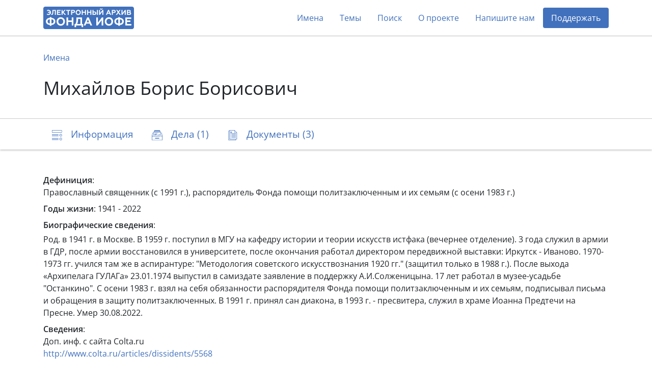

--- FILE ---
content_type: text/html; charset=utf-8
request_url: https://arch2.iofe.center/person/26135
body_size: 12320
content:
<!doctype html>
<html lang="en">
<head>
    <meta charset="utf-8">
    <meta name="viewport" content="width=device-width, initial-scale=1, shrink-to-fit=no">
    
    
    
        <meta name="description" content="Православный священник (с 1991 г.), распорядитель Фонда помощи политзаключенным и их семьям (с осени 1983 г.)">
    
    
    <meta name="google-site-verification" content="3vMgGgvJbOLXZZ66VF9Lc_tNPnH-Lhhm3PbLRn_iGrY">
    <meta name="yandex-verification" content="6bfd8892085f5f29">
    <title>Михайлов Борис Борисович - Электронный архив Фонда Иофе</title>
    <link rel="stylesheet" href="/static/dist/piter.6359cd566816.css">
    <link rel="icon" href="/static/piter/favicon.9ac7eed85f58.png">

    
    
        <script async src="https://www.googletagmanager.com/gtag/js?id="></script>
        <script>
            window.dataLayer = window.dataLayer || [];
            function gtag(){ dataLayer.push(arguments); }
            gtag('js', new Date());
            gtag('config', 'G-VB8N78JMGC');
        </script>
    

    
        <script type="text/javascript">
           (function(m,e,t,r,i,k,a){m[i]=m[i]||function(){(m[i].a=m[i].a||[]).push(arguments)};
           m[i].l=1*new Date();k=e.createElement(t),a=e.getElementsByTagName(t)[0],k.async=1,k.src=r,a.parentNode.insertBefore(k,a)})
           (window, document, "script", "https://mc.yandex.ru/metrika/tag.js", "ym");

           ym(69675436, "init", {
                clickmap: true,
                trackLinks: true,
                accurateTrackBounce: true,
                webvisor: true,
           });
        </script>
        <noscript><div><img src="https://mc.yandex.ru/watch/69675436" style="position:absolute; left:-9999px;" alt=""></div></noscript>
    

    
        <script>
            window.sentryUrl = 'https://9faa0165860a47b5b0adb591545e005f@o1120293.ingest.sentry.io/6219175';
        </script>
    


    
</head>
<body class="d-flex flex-column">
    <header id="header">
        <div class="container">
            <nav class="navbar navbar-expand-lg navbar-light">
                <a href="/" class="navbar-brand">
                    <img src="/static/piter/images/logo.832244587468.png">
                </a>

                <button class="navbar-toggler collapsed" type="button" data-toggle="collapse" data-target="#navbarNav" aria-controls="navbarNav" aria-expanded="false" aria-label="Toggle navigation">
                    <span class="navbar-toggler-icon"></span>
                </button>

                <div class="collapse navbar-collapse" id="navbarNav">
                    <ul class="navbar-nav ml-auto">
                        <li class="nav-item">
                            <a class="nav-link" href="/persons">Имена</a>
                        </li>
                        <li class="nav-item">
                            <a class="nav-link" href="/theme-groups">Темы</a>
                        </li>
                        
                        <li class="nav-item">
                            <a class="nav-link" href="/search">Поиск</a>
                        </li>
                        <li class="nav-item">
                            <a class="nav-link" href="/about">О проекте</a>
                        </li>
                        
                            <li class="nav-item">
                                <a class="nav-link contact-us-button">Напишите нам</a>
                            </li>
                        

                        

                        
                            <li class="nav-item">
                                <a href="/donate" class="nav-link" style="background-color: #4171bd; color: #fff !important; border-radius: 4px;">Поддержать</a>
                            </li>
                        
                    </ul>
                </div>
            </nav>
        </div>
    </header>

    <main role="main" >
        
    <div class="jumbotron">
        <div class="container">
            <nav>
                <ol class="breadcrumb">
                    <li class="breadcrumb-item"><a href="/persons">Имена</a></li>
                </ol>
            </nav>

            

            <h1>Михайлов Борис Борисович</h1>
        </div>
    </div>

    <nav class="navbar navbar-light sticky-top">
        <div id="navbar" class="container">
            <ul class="nav nav-pills">
                <li class="nav-item">
                    <a class="nav-link" href="#description">
                        <span class="icon-description-outline icon-navbar"></span>
                        <span class="d-none d-md-inline">Информация</span>
                    </a>
                </li>

                

                
                    <li class="nav-item">
                        <a class="nav-link" href="#cases">
                            <span class="icon-cases-outline icon-navbar"></span>
                            <span class="d-none d-md-inline">Дела (1)</span>
                            <span class="d-md-none">1</span>
                        </a>
                    </li>
                

                
                    <li class="nav-item">
                        <a class="nav-link" href="#documents">
                            <span class="icon-docs-outline icon-navbar"></span>
                            <span class="d-none d-md-inline">Документы (3)</span>
                            <span class="d-md-none">3</span>
                        </a>
                    </li>
                
            </ul>
        </div>
    </nav>

    <div class="container mt-5">
        <div id="description">
            


    <div class="mb-2"><b>Дефиниция</b>: <p>Православный священник (с 1991 г.), распорядитель Фонда помощи политзаключенным и их семьям (с осени 1983 г.)</p></div>



    <div class="mb-2"><b>Годы жизни</b>: 1941 - 2022</div>



    <div class="mb-1"><b>Биографические сведения</b>:</div>
    <p>Род. в 1941 г. в Москве. В 1959 г. поступил в МГУ на кафедру истории и теории искусств истфака (вечернее отделение). 3 года служил в армии в ГДР, после армии восстановился в университете, после окончания работал директором передвижной выставки: Иркутск - Иваново. 1970-1973 гг. учился там же в аспирантуре: "Методология советского искусствознания 1920 гг." (защитил только в 1988 г.). После выхода «Архипелага ГУЛАГа» 23.01.1974 выпустил в самиздате заявление в поддержку А.И.Солженицына.&nbsp;17 лет работал в музее-усадьбе "Останкино". С осени 1983 г. взял на себя обязанности распорядителя Фонда помощи политзаключенным и их семьям, подписывал письма и обращения в защиту политзаключенных.  В 1991 г. принял сан диакона, в 1993 г. - пресвитера, служил в храме Иоанна Предтечи на Пресне. Умер 30.08.2022.</p>



    <div class="mt-2">
        <b>Сведения</b>:
        
            <div class="mb-2">
                
                    <div>Доп. инф. с сайта Сolta.ru</div>
                

                

                
                    <div><a href="http://www.colta.ru/articles/dissidents/5568" target="_blank" rel="noopener">http://www.colta.ru/articles/dissidents/5568</a></div>
                
            </div>
        
    </div>


            

            

            
        </div>

        


        
    <h3 id="cases">
        <span class="icon-cases-outline icon-title"></span>
        Дела (1)
    </h3>

    
        <div class="block">
            <div class="icons">
                
                    <a href="/case/6446#persons">
                        <span class="icon-user icon-search-result"></span>
                        1
                    </a>
                

                
                    <a href="/case/6446#documents">
                        <span class="doc-icon icon-search-result"></span>
                        1
                    </a>
                

                
            </div>

            <h5>
                <a href="/case/6446">
                    Михайлов Борис Борисович
                </a>
            </h5>
        </div>
    


        
    <h3 id="documents">
        <span class="icon-docs-outline icon-title"></span>
        Документы (3)
    </h3>

    <div>
        
            <div id="document-11479" class="block" style="padding: 40px 0;">
                
                    <h6 class="mb-3">
                        Фонд 03 (Б-2) /
                        Опись 1 /
                        Дело <a href="/case/6446">Михайлов Борис Борисович</a>
                    </h6>
                

                <h5>
                    <a class="document-link" onclick="documentLinkClick('https://arch2.iofe.center/person/26135#document-11479')"></a>

                    

                    1. Заявление для печати Михайлова Б.Б. от 07.10.1983 в защиту политзаключенного Ходоровича С., опубликованное в выпуске №41/83 от 31.10.1983, АС №5065.
                </h5>

                <div class="row">
                    <div class="col-lg-6">
                        

                        

                        

                        
                            <div class="section">
                                
                                    <span class="icon-image icon-doc"></span>
                                

                                <div>
                                    <div>1 лист, 1 изображение, ксерокопия</div>

                                    <div class="d-flex align-content-stretch flex-wrap">
                                        
                                            <img class="doc-image lazy" data-src="https://archmem.ams3.digitaloceanspaces.com/previews/B8Qw73ZQGuKFRlK.jpg" original-src="https://archmem.ams3.digitaloceanspaces.com/images/y6QNq9YUWUsZ266.jpg" alt=""  style="margin: 10px;">
                                        
                                    </div>
                                </div>
                            </div>
                        
                    </div>

                    <div class="col-lg-6">
                        
                            <div class="section">
                                <span class="icon-doc icon-user"></span>

                                <div >
                                    
                                        <a href="/person/26135">Михайлов Борис Борисович</a>,
                                    
                                        <a href="/person/40889">Ходорович Сергей Дмитриевич</a>
                                    
                                </div>
                            </div>
                        

                        
    <div class="section mb-2">
        <span class="icon-doc icon-calendar"></span>
        <div>
            
                1983
                
            
        </div>
    </div>

                    </div>
                </div>
            </div>
        
            <div id="document-10724" class="block" style="padding: 40px 0;">
                
                    <h6 class="mb-3">
                        Фонд 03 (Б-2) /
                        Опись 1 /
                        Дело <a href="/case/6279">Ковалев Сергей Адамович</a>
                    </h6>
                

                <h5>
                    <a class="document-link" onclick="documentLinkClick('https://arch2.iofe.center/person/26135#document-10724')"></a>

                    

                    1. Заявление Сахарова А.Д. от 28.12.1974 в защиту арестованного Ковалева С.А. и письмо 174-х «В защиту Сергея Ковалева», написанное после вынесения Ковалеву приговора 12.12.1975.
                </h5>

                <div class="row">
                    <div class="col-lg-6">
                        

                        

                        

                        
                            <div class="section">
                                
                                    <span class="icon-image icon-doc"></span>
                                

                                <div>
                                    <div>2 листа, 2 изображения, ксерокопия</div>

                                    <div class="d-flex align-content-stretch flex-wrap">
                                        
                                            <img class="doc-image lazy" data-src="https://archmem.ams3.digitaloceanspaces.com/previews/WILNMPUZZD50Mlz.jpg" original-src="https://archmem.ams3.digitaloceanspaces.com/images/oeKSRSHsRwojJrF.jpg" alt=""  style="margin: 10px;">
                                        
                                            <img class="doc-image lazy" data-src="https://archmem.ams3.digitaloceanspaces.com/previews/YoQiI3QvAYF8GCi.jpg" original-src="https://archmem.ams3.digitaloceanspaces.com/images/2TYzzl3aeDmwn3q.jpg" alt=""  style="margin: 10px;">
                                        
                                            <img class="doc-image lazy" data-src="https://archmem.ams3.digitaloceanspaces.com/previews/AI5t0bN410TnbHn.jpg" original-src="https://archmem.ams3.digitaloceanspaces.com/images/AvjyFunKWWxXfMu.jpg" alt=""  style="margin: 10px;">
                                        
                                    </div>
                                </div>
                            </div>
                        
                    </div>

                    <div class="col-lg-6">
                        
                            <div class="section">
                                <span class="icon-doc icon-user"></span>

                                <div class="readmore">
                                    
                                        <a href="/person/1792">Азбель Марк Яковлевич</a>,
                                    
                                        <a href="/person/1838">Айрикян Паруйр Аршавирович</a>,
                                    
                                        <a href="/person/2147">Алексеева Людмила Михайловна</a>,
                                    
                                        <a href="/person/2257">Алтунян Генрих Ованесович</a>,
                                    
                                        <a href="/person/2270">Альбер Соломон Иосифович</a>,
                                    
                                        <a href="/person/2290">Альбрехт Владимир Янович</a>,
                                    
                                        <a href="/person/2287">Альтман Анатолий Адольфович</a>,
                                    
                                        <a href="/person/2338">Амальрик Андрей Алексеевич</a>,
                                    
                                        <a href="/person/3012">Арманд Елена Давыдовна</a>,
                                    
                                        <a href="/person/3514">Баева Татьяна Александровна</a>,
                                    
                                        <a href="/person/3642">Балахонов Владимир Федорович</a>,
                                    
                                        <a href="/person/3778">Баранов Евгений Иосифович</a>,
                                    
                                        <a href="/person/4048">Баскин И.</a>,
                                    
                                        <a href="/person/4176">Бахмин Вячеслав Иванович</a>,
                                    
                                        <a href="/person/4337">Бейлин Иосиф Мордух-Беркович</a>,
                                    
                                        <a href="/person/4322">Бейлина Дина Иосифовна</a>,
                                    
                                        <a href="/person/4488">Белоозеров Николай Иванович</a>,
                                    
                                        <a href="/person/4901">Бернштам Михаил Семенович</a>,
                                    
                                        <a href="/person/5487">Богораз Лариса Иосифовна</a>,
                                    
                                        <a href="/person/5638">Болонкин Александр Александрович</a>,
                                    
                                        <a href="/person/5726">Бондарь Николай Васильевич</a>,
                                    
                                        <a href="/person/5753">Боннэр Елена Георгиевна</a>,
                                    
                                        <a href="/person/5752">Боннэр Руфь Григорьевна</a>,
                                    
                                        <a href="/person/5810">Борисов Вадим Михайлович</a>,
                                    
                                        <a href="/person/5916">Бородин Леонид Иванович</a>,
                                    
                                        <a href="/person/6034">Браиловский Виктор Львович</a>,
                                    
                                        <a href="/person/6432">Буковская Нина Ивановна</a>,
                                    
                                        <a href="/person/6435">Буковский Владимир Константинович</a>,
                                    
                                        <a href="/person/6934">Вайль Борис Борисович</a>,
                                    
                                        <a href="/person/7308">Васильев Юрий Владимирович</a>,
                                    
                                        <a href="/person/7532">Великанова Ксения Михайловна</a>,
                                    
                                        <a href="/person/7524">Великанова Татьяна Михайловна</a>,
                                    
                                        <a href="/person/8230">Военный Мурат Мустафаевич</a>,
                                    
                                        <a href="/person/8299">Войнович Владимир Николаевич</a>,
                                    
                                        <a href="/person/8488">Волунгявичюс Ионас</a>,
                                    
                                        <a href="/person/8602">Воробьев (Дюррер) Олег Иванович</a>,
                                    
                                        <a href="/person/8818">Вудка Юрий Вениаминович (псевдоним Лев Борин)</a>,
                                    
                                        <a href="/person/9067">Гаенко Владимир Николаевич</a>,
                                    
                                        <a href="/person/9280">Гамсахурдиа Звиад Константинович</a>,
                                    
                                        <a href="/person/9395">Гастев Юрий Алексеевич</a>,
                                    
                                        <a href="/person/9515">Гель Иван Андреевич</a>,
                                    
                                        <a href="/person/9558">Генкин Сергей Ефимович</a>,
                                    
                                        <a href="/person/9714">Гершуни Владимир Львович</a>,
                                    
                                        <a href="/person/9838">Гинзбург Александр Ильич</a>,
                                    
                                        <a href="/person/9832">Гинзбург Людмила Ильинична</a>,
                                    
                                        <a href="/person/9905">Гладилин Анатолий Тихонович</a>,
                                    
                                        <a href="/person/10013">Глузман Семен Фишелевич</a>,
                                    
                                        <a href="/person/10392">Гольдман С.</a>,
                                    
                                        <a href="/person/10405">Гольфанд Кира Абрамовна</a>,
                                    
                                        <a href="/person/10411">Гольфанд Юрий Абрамович</a>,
                                    
                                        <a href="/person/10503">Горбаль Николай (Мыкола) Андреевич</a>,
                                    
                                        <a href="/person/10589">Гордеев Роман Германович</a>,
                                    
                                        <a href="/person/10695">Городинская Р.</a>,
                                    
                                        <a href="/person/11024">Григоренко Зинаида Михайловна</a>,
                                    
                                        <a href="/person/11142">Гримм Юрий Леонидович</a>,
                                    
                                        <a href="/person/11784">Давыдов Георгий (Егор) Валентинович</a>,
                                    
                                        <a href="/person/12346">Дзебаева Зарина</a>,
                                    
                                        <a href="/person/13099">Дубинский И.</a>,
                                    
                                        <a href="/person/13174">Дудко Дмитрий Сергеевич</a>,
                                    
                                        <a href="/person/13369">Дядькин Иосиф Гецелевич</a>,
                                    
                                        <a href="/person/14138">Желудков Сергей (Сергий) Алексеевич</a>,
                                    
                                        <a href="/person/14250">Житникова-Плющ  Татьяна Ильинична</a>,
                                    
                                        <a href="/person/14269">Жолковская-Гинзбург Ирина (Арина) Сергеевна</a>,
                                    
                                        <a href="/person/14466">Завельский Михаил Григорьевич</a>,
                                    
                                        <a href="/person/14496">Завельский Ш.</a>,
                                    
                                        <a href="/person/14644">Закиров Ш.</a>,
                                    
                                        <a href="/person/15355">Заочная Тьян Карповна</a>,
                                    
                                        <a href="/person/15723">Иванов Николай Викторович</a>,
                                    
                                        <a href="/person/15912">Ивич Александр (настоящее имя Игнатий Игнатьевич Бернштейн)</a>,
                                    
                                        <a href="/person/16297">Иофе Ольга Юрьевна</a>,
                                    
                                        <a href="/person/16368">Исакова Валерия Ивановна</a>,
                                    
                                        <a href="/person/16441">Йокубинас  Кестутис (Kestutis Jokubynas)</a>,
                                    
                                        <a href="/person/16714">Каледа (Брыксина) Анна Ивановна</a>,
                                    
                                        <a href="/person/16731">Калинец Игорь Миронович</a>,
                                    
                                        <a href="/person/16743">Калинец (Стасив) Ирина Онуфриевна</a>,
                                    
                                        <a href="/person/16761">Калиновская А.</a>,
                                    
                                        <a href="/person/16784">Калистратова  (Каллистратова) Софья Васильевна</a>,
                                    
                                        <a href="/person/16947">Кандыба Иван Алексеевич</a>,
                                    
                                        <a href="/person/17041">Каплун Ирина Моисеевна</a>,
                                    
                                        <a href="/person/17076">Капранов Михаил Сергеевич</a>,
                                    
                                        <a href="/person/17081">Караванский Святослав Иосифович</a>,
                                    
                                        <a href="/person/17319">Карпович Андрей Леонович</a>,
                                    
                                        <a href="/person/17488">Каулин Альфред Борисович</a>,
                                    
                                        <a href="/person/17637">Квачевская (Бабич) Джемма Борисовна</a>,
                                    
                                        <a href="/person/17792">Киблицкий Иосиф Израилевич</a>,
                                    
                                        <a href="/person/17836">Кильдман К.</a>,
                                    
                                        <a href="/person/17966">Кирпичников Валентин Сергеевич</a>,
                                    
                                        <a href="/person/18122">Клебанов Владимир Александрович</a>,
                                    
                                        <a href="/person/18225">Климанова Людмила Васильевна</a>,
                                    
                                        <a href="/person/18459">Ковалев Иван Сергеевич</a>,
                                    
                                        <a href="/person/18467">Ковалев Сергей Адамович</a>,
                                    
                                        <a href="/person/18905">Кокорин Евгений</a>,
                                    
                                        <a href="/person/19076">Колтунов Илья Захарович</a>,
                                    
                                        <a href="/person/19197">Комарова-Некипелова Нина Михайловна</a>,
                                    
                                        <a href="/person/19481">Копелев Лев Зиновьевич (Залманович)</a>,
                                    
                                        <a href="/person/19623">Корнеев Илья Анатольевич</a>,
                                    
                                        <a href="/person/19679">Корнилов Владимир Николаевич</a>,
                                    
                                        <a href="/person/19695">Коровин М.</a>,
                                    
                                        <a href="/person/19809">Корчак Александр Алексеевич</a>,
                                    
                                        <a href="/person/19912">Костава Мераб Иванович</a>,
                                    
                                        <a href="/person/19925">Костерина Елена Алексеевна</a>,
                                    
                                        <a href="/person/20543">Кривулин Виктор Борисович</a>,
                                    
                                        <a href="/person/20570">Кристи Ирина Григорьевна</a>,
                                    
                                        <a href="/person/20920">Кудирка Симас</a>,
                                    
                                        <a href="/person/21532">Курганская Ольга Евгеньевна</a>,
                                    
                                        <a href="/person/21660">Курчик Николай Яковлевич</a>,
                                    
                                        <a href="/person/21915">Лавут Александр Павлович</a>,
                                    
                                        <a href="/person/22055">Ланда Мальва Ноевна</a>,
                                    
                                        <a href="/person/22246">Лашкова Вера Иосифовна</a>,
                                    
                                        <a href="/person/22332">Лебедева Е.</a>,
                                    
                                        <a href="/person/22478">Левин Сергей Исаевич</a>,
                                    
                                        <a href="/person/22495">Левитанайте Рахиль</a>,
                                    
                                        <a href="/person/22779">Лернер Александр Яковлевич</a>,
                                    
                                        <a href="/person/22777">Лерт Раиса Борисовна</a>,
                                    
                                        <a href="/person/23077">Лисовская Нина Петровна</a>,
                                    
                                        <a href="/person/23578">Лукьяненко Лев (Левко) Григорьевич</a>,
                                    
                                        <a href="/person/23639">Лунц Александр Лазаревич</a>,
                                    
                                        <a href="/person/23763">Любарский Кронид Аркадьевич</a>,
                                    
                                        <a href="/person/24116">Макаренко (Хершкович)  Михаил  Янович</a>,
                                    
                                        <a href="/person/24298">Макудинова Гюзель Кавылевна</a>,
                                    
                                        <a href="/person/24523">Мальчевский Сергей Андреевич</a>,
                                    
                                        <a href="/person/24713">Маресин Валерий Михайлович</a>,
                                    
                                        <a href="/person/24941">Марченко Анатолий Тихонович</a>,
                                    
                                        <a href="/person/24948">Марченко Валерий Вениаминович</a>,
                                    
                                        <a href="/person/25102">Матвиюк Кузьма Иванович</a>,
                                    
                                        <a href="/person/25311">Медведев Рой Александрович</a>,
                                    
                                        <a href="/person/25342">Меджиринская Т.</a>,
                                    
                                        <a href="/person/25665">Мешенер Иосиф Яковлевич</a>,
                                    
                                        <a href="/person/25669">Мешко Оксана (Ксения) Яковлевна</a>,
                                    
                                        <a href="/person/25715">Мизякин Арий Ариевич</a>,
                                    
                                        <a href="/person/25780">Микулинский Михаил А.</a>,
                                    
                                        <a href="/person/26135">Михайлов Борис Борисович</a>,
                                    
                                        <a href="/person/26848">Мурженко Любовь Павловна</a>,
                                    
                                        <a href="/person/26910">Мухаметшин Борис (Гантобари) Манигатович</a>,
                                    
                                        <a href="/person/27398">Недобора Владислав Григорьевич</a>,
                                    
                                        <a href="/person/27382">Недоброва Марина Серафимовна</a>,
                                    
                                        <a href="/person/27440">Некипелов Виктор Александрович</a>,
                                    
                                        <a href="/person/27826">Николаев Евгений Борисович</a>,
                                    
                                        <a href="/person/28026">Новиков Марк Захарович</a>,
                                    
                                        <a href="/person/28164">Нудель Ида Яковлевна</a>,
                                    
                                        <a href="/person/28711">Орлов Юрий Федорович</a>,
                                    
                                        <a href="/person/28739">Орлова (Валитова) Ирина Анатольевна</a>,
                                    
                                        <a href="/person/28757">Орловский Эрнст Семенович</a>,
                                    
                                        <a href="/person/28773">Осадчий Михаил Григорьевич</a>,
                                    
                                        <a href="/person/28991">Охапкин Олег Александрович</a>,
                                    
                                        <a href="/person/29054">Павленков Владлен Константинович</a>,
                                    
                                        <a href="/person/29042">Павленкова (Герасимова) Светлана Борисовна</a>,
                                    
                                        <a href="/person/29742">Перельман Юдифь Абрамовна</a>,
                                    
                                        <a href="/person/29982">Петров Вячеслав Валентинович</a>,
                                    
                                        <a href="/person/30075">Петров-Агатов Александр Александрович</a>,
                                    
                                        <a href="/person/30735">Подрабинек Александр Пинхосович</a>,
                                    
                                        <a href="/person/30747">Подъяпольский Григорий Сергеевич</a>,
                                    
                                        <a href="/person/31059">Помазов Виталий Васильевич</a>,
                                    
                                        <a href="/person/31089">Пономарев Сергей Михайлович</a>,
                                    
                                        <a href="/person/31135">Попадюк Зорян Владимирович</a>,
                                    
                                        <a href="/person/29910">Петкус Викторас сын Антанаса</a>,
                                    
                                        <a href="/person/32488">Рахмилевич В.</a>,
                                    
                                        <a href="/person/32526">Регельсон Лев Львович</a>,
                                    
                                        <a href="/person/32914">Роде Гунар Оскарович</a>,
                                    
                                        <a href="/person/32930">Родионов Вячеслав Семенович</a>,
                                    
                                        <a href="/person/33059">Розенштейн Григорий Самуилович</a>,
                                    
                                        <a href="/person/33060">Розенштейн Наталья</a>,
                                    
                                        <a href="/person/33083">Ройзен М.</a>,
                                    
                                        <a href="/person/33240">Романюк Василий Емельянович (отец Владимир)</a>,
                                    
                                        <a href="/person/33248">Ронкин Валерий Ефимович</a>,
                                    
                                        <a href="/person/33385">Рубин Виталий Аронович</a>,
                                    
                                        <a href="/person/33386">Рубин Илья Давидович</a>,
                                    
                                        <a href="/person/33461">Руденко (Каплун) Раиса  Афанасьевна</a>,
                                    
                                        <a href="/person/33464">Руденко Николай (Мыкола) Данилович</a>,
                                    
                                        <a href="/person/34213">Салова (Любарская) Галина Ильинична</a>,
                                    
                                        <a href="/person/34301">Самойлович Дебора Моисеевна</a>,
                                    
                                        <a href="/person/34550">Сахаров Андрей Дмитриевич</a>,
                                    
                                        <a href="/person/34639">Сверстюк Евгений Александрович</a>,
                                    
                                        <a href="/person/34651">Светличная Надежда Алексеевна</a>,
                                    
                                        <a href="/person/34656">Светличный Иван Алексеевич</a>,
                                    
                                        <a href="/person/34992">Сеник (Сэнык) Ирина Михайловна</a>,
                                    
                                        <a href="/person/35494">Сиротенко Елена Львовна</a>,
                                    
                                        <a href="/person/35738">Слепак Владимир Семенович</a>,
                                    
                                        <a href="/person/36071">Смолкин Валерий Мануилович</a>,
                                    
                                        <a href="/person/36087">Смородинская Эстер Борисовна</a>,
                                    
                                        <a href="/person/36551">Сорока Степан Климентьевич</a>,
                                    
                                        <a href="/person/37370">Суперфин Габриэль Гаврилович</a>,
                                    
                                        <a href="/person/37431">Сусленский Яков Михайлович</a>,
                                    
                                        <a href="/person/37581">Сычев Владимир</a>,
                                    
                                        <a href="/person/38071">Терляцкас Антанас Прано (Terliatskas Antanas)</a>,
                                    
                                        <a href="/person/38090">Терновский Леонард Борисович</a>,
                                    
                                        <a href="/person/38126">Тилле А.</a>,
                                    
                                        <a href="/person/38138">Тимачев Виктор Миронович</a>,
                                    
                                        <a href="/person/38537">Топешкина (Тапешкина, Осипова, Балтрукевич, Хмелева, Сычева), Аида Моисеевна</a>,
                                    
                                        <a href="/person/38725">Трифонов Эдуард Николаевич</a>,
                                    
                                        <a href="/person/38817">Трубецкая Е.</a>,
                                    
                                        <a href="/person/38994">Турчин Валентин Фёдорович</a>,
                                    
                                        <a href="/person/39320">Урбан Роксана Модестовна</a>,
                                    
                                        <a href="/person/39388">Успенский Кирилл Владимирович (литер. псевдоним - Косцинский)</a>,
                                    
                                        <a href="/person/40062">Финкельштейн Лев (?)</a>,
                                    
                                        <a href="/person/40064">Финкельштейн Эйтан Самойлович</a>,
                                    
                                        <a href="/person/40557">Хайт (Хаит) Михаил</a>,
                                    
                                        <a href="/person/40597">Халиф Лев Яковлевич</a>,
                                    
                                        <a href="/person/918">Хаустов Виктор Александрович</a>,
                                    
                                        <a href="/person/40701">Хахаев Сергей Дмитриевич</a>,
                                    
                                        <a href="/person/40736">Хвостенко Алексей Львович</a>,
                                    
                                        <a href="/person/40753">Хейфец Михаил Рувимович</a>,
                                    
                                        <a href="/person/40874">Хнох Лейб-Арье Гершевич</a>,
                                    
                                        <a href="/person/40889">Ходорович Сергей Дмитриевич</a>,
                                    
                                        <a href="/person/40883">Ходорович Татьяна Сергеевна</a>,
                                    
                                        <a href="/person/41008">Хохлушкин Игорь Николаевич</a>,
                                    
                                        <a href="/person/41337">Цыпин Леонид Борисович</a>,
                                    
                                        <a href="/person/41548">Чекалин Александр Николаевич</a>,
                                    
                                        <a href="/person/41856">Чернышова Т.</a>,
                                    
                                        <a href="/person/41989">Чикатуева Валерия Иннокентьевна</a>,
                                    
                                        <a href="/person/42151">Чуковская Лидия Корнеевна</a>,
                                    
                                        <a href="/person/42206">Шабанов Л.</a>,
                                    
                                        <a href="/person/42208">Шабанов Эльдар</a>,
                                    
                                        <a href="/person/42221">Шабатура Стефания Михайловна</a>,
                                    
                                        <a href="/person/945">Шакиров Бабур (Бабур, Бабир) Алиханович (Асылханович)</a>,
                                    
                                        <a href="/person/42499">Шатуновская (Шатуновская-Иофе) Надежда Яковлевна</a>,
                                    
                                        <a href="/person/42508">Шахвердян Баграт Левонович</a>,
                                    
                                        <a href="/person/42721">Шейнекер Владимир</a>,
                                    
                                        <a href="/person/42829">Шепелев Михаил Израилевич</a>,
                                    
                                        <a href="/person/43662">Шумук Даниил (Данила) Лаврентьевич</a>,
                                    
                                        <a href="/person/43691">Шустер Александр  Львович</a>,
                                    
                                        <a href="/person/43737">Шухевич-Березинский Юрий Романович</a>,
                                    
                                        <a href="/person/43750">Щаранский Анатолий (Натан) Борисович</a>,
                                    
                                        <a href="/person/43742">Щеглов Вадим Иванович</a>,
                                    
                                        <a href="/person/44389">Ягодницын Александр Михайлович</a>,
                                    
                                        <a href="/person/44409">Якир Евгений Морисович</a>,
                                    
                                        <a href="/person/44408">Якир Ирина Петровна</a>,
                                    
                                        <a href="/person/44416">Якир Римма Иосифовна</a>,
                                    
                                        <a href="/person/44607">Янкелевич Ефрем Владимирович</a>,
                                    
                                        <a href="/person/44615">Янкелевич (Семенова) Татьяна Ивановна</a>
                                    
                                </div>
                            </div>
                        

                        
    <div class="section mb-2">
        <span class="icon-doc icon-calendar"></span>
        <div>
            
                1975
                
            
        </div>
    </div>

                    </div>
                </div>
            </div>
        
            <div id="document-12823" class="block" style="padding: 40px 0;">
                
                    <h6 class="mb-3">
                        Фонд 03 (Б-2) /
                        Опись 1 /
                        Дело <a href="/case/6676">Солженицын Александр Исаевич</a>
                    </h6>
                

                <h5>
                    <a class="document-link" onclick="documentLinkClick('https://arch2.iofe.center/person/26135#document-12823')"></a>

                    

                    14. Статья «Жить не по лжи» в газете «Смена» №230(19380) за 05.10.1989г. с хронологической подборкой выдержек из писем, документов, книг и газетных статей об истории борьбы Солженицына.
                </h5>

                <div class="row">
                    <div class="col-lg-6">
                        

                        

                        

                        
                            <div class="section">
                                
                                    <span class="icon-image icon-doc"></span>
                                

                                <div>
                                    <div>1 лист, 1 изображение, газетная/журнальная вырезка</div>

                                    <div class="d-flex align-content-stretch flex-wrap">
                                        
                                            <img class="doc-image lazy" data-src="https://archmem.ams3.digitaloceanspaces.com/previews/lSWN11Fi71J8O7I.jpg" original-src="https://archmem.ams3.digitaloceanspaces.com/images/rGNG2ICyzLlP4U3.jpg" alt=""  style="margin: 10px;">
                                        
                                    </div>
                                </div>
                            </div>
                        
                    </div>

                    <div class="col-lg-6">
                        
                            <div class="section">
                                <span class="icon-doc icon-user"></span>

                                <div class="readmore">
                                    
                                        <a href="/person/1595">Аверин Борис Валентинович</a>,
                                    
                                        <a href="/person/3304">Ахматова Анна Андреевна</a>,
                                    
                                        <a href="/person/3765">Барабанов Евгений Викторович</a>,
                                    
                                        <a href="/person/3831">Баранов Сергей Харлампиевич</a>,
                                    
                                        <a href="/person/5810">Борисов Вадим Михайлович</a>,
                                    
                                        <a href="/person/6599">Бурин Сергей</a>,
                                    
                                        <a href="/person/8679">Воронков Константин Васильевич</a>,
                                    
                                        <a href="/person/22542">Левченко Николай С.</a>,
                                    
                                        <a href="/person/24601">Мандельштам Осип Эмильевич</a>,
                                    
                                        <a href="/person/25163">Матушкин Василий Семенович</a>,
                                    
                                        <a href="/person/26135">Михайлов Борис Борисович</a>,
                                    
                                        <a href="/person/26895">Мусрепов Габит Махмутович</a>,
                                    
                                        <a href="/person/28873">Оскоцкий Валентин Дмитриевич</a>,
                                    
                                        <a href="/person/29516">Пастернак Борис Леонидович</a>,
                                    
                                        <a href="/person/30283">Пильняк Борис Андреевич</a>,
                                    
                                        <a href="/person/30624">Поваренкин Николай Кириллович</a>,
                                    
                                        <a href="/person/32325">Рак И.В.</a>,
                                    
                                        <a href="/person/36374">Солженицын Александр Исаевич</a>,
                                    
                                        <a href="/person/37079">Страда Витторио</a>,
                                    
                                        <a href="/person/37928">Таурин Франц Николаевич</a>,
                                    
                                        <a href="/person/37921">Твардовский Александр Трифонович</a>,
                                    
                                        <a href="/person/39650">Федин Константин Александрович</a>,
                                    
                                        <a href="/person/42151">Чуковская Лидия Корнеевна</a>,
                                    
                                        <a href="/person/42427">Шарипов Ади Шарипович</a>,
                                    
                                        <a href="/person/42535">Шаховской Дмитрий Иванович</a>,
                                    
                                        <a href="/person/43776">Щелоков Николай Анисимович</a>
                                    
                                </div>
                            </div>
                        

                        
    <div class="section mb-2">
        <span class="icon-doc icon-calendar"></span>
        <div>
            
                1989
                
            
        </div>
    </div>

                    </div>
                </div>
            </div>
        
    </div>

    <div class="toast copy-url-notification" role="alert" aria-live="assertive" aria-atomic="true">
        <div class="toast-header">
            <strong class="mr-auto">Документ</strong>
            <button type="button" class="ml-2 mb-1 close" data-dismiss="toast" aria-label="Close">
                <span aria-hidden="true">&times;</span>
            </button>
        </div>
        <div class="toast-body">
            Ссылка скопирована в буфер обмена
        </div>
    </div>

    </div>

    </main>

    <footer>
        <div class="container">
            <div class="row">
                <div class="col-lg-3 logo-block">
                    <img src="/static/piter/images/logo-footer.3597c9865ea3.png">

                    <div class="free-copy">
                        <span style="position: relative;">
                            <span style="position: absolute; left: 3px; font-size: 1.3em; top: -4px;">/</span>
                            <span>©</span>
                        </span>
                        Свободное копирование
                    </div>
                </div>
                <div class="col-lg-3 social">
                    <div>Мы в соцсетях:</div>

                    <div>
                        <a href="https://vk.com/fond_iofe" target="_blank" rel="noopener">
                            <img src="/static/public/images/icon-vk.0885f3e1657c.svg">
                        </a>

                        <a href="https://www.youtube.com/user/gulagmuseumspb" target="_blank" rel="noopener">
                            <img src="/static/public/images/icon-youtube.264337726613.svg">
                        </a>
                    </div>
                </div>
                <div class="col-lg-3 fund-logo">
                    <a href="https://iofe.center">
                        <img src="/static/piter/images/iofe-fund-white.7bc471108520.svg">
                    </a>
                </div>
                <div class="col-lg-3 design-logo">
                    <a href="https://nologostudio.ru/" target="_blank" rel="noopener">
                        <img src="/static/piter/images/nologo.f517a9f2f0ba.svg">
                    </a>
                    <div>
                        Дизайн сайта:
                        <br>
                        <a href="https://nologostudio.ru/" target="_blank" rel="noopener">nologostudio.ru</a>
                    </div>
                </div>
            </div>
        </div>
    </footer>

    <div id="back-to-top" onclick="scrollToHash('html')">
        <img src="/static/public/images/icon-top.69fede87b9c6.svg">
    </div>

    <script>
        window.isEnglish = false;
    </script>
    <script src="/static/dist/piter.7b576a8dc1ef.js"></script>

    

    <div class="modal fade" id="contact-us-modal" tabindex="-1" aria-hidden="true">
    <div class="modal-dialog modal-md">
        <div class="modal-content">
            <div class="modal-header">
                <button type="button" class="close" data-dismiss="modal">
                    <img src="/static/public/images/icon-close.cd47afc1dabc.svg">
                </button>
            </div>

            <div class="modal-body">
                <h5 class="modal-title">Связаться с нами</h5>

                <div class="mb-4">Пополнение архива продолжается в ежедневном режиме. Если у вас есть вопросы, комментарии или информация, который вы бы хотели поделиться, пожалуйста, напишите нам.</div>

                <form>
                    <input type="hidden" name="csrfmiddlewaretoken" value="EcnWoZEvhrd6G5MIvWOjtK4QCJBNm0sZIr5QcDnjBt6vWz9VPTcyX3EKRXNxreJo">

                    <div class="row">
                        <div class="col-md-6 mb-4">
                            <div class="form-group">
                                <label for="name">Имя</label>
                                <input type="text" class="form-control" id="name" name="name">
                            </div>
                        </div>
                        <div class="col-md-6 mb-4">
                            <div class="form-group">
                                <label for="email">E-mail</label>
                                <input type="email" class="form-control" id="email" name="email">
                            </div>
                        </div>
                    </div>

                    <div class="form-group mb-4">
                        <label for="message">Ваше сообщение</label>
                        <textarea name="message" id="message" rows="4"></textarea>
                    </div>

                    <div class="g-recaptcha" data-sitekey="6LeubV0aAAAAABwZ2JVxtgTOrXe4ITIw71kNVUCr"></div>

                    <div class="mt-3">Нажимая на кнопку «Отправить», вы даете согласие на обработку персональных данных.</div>

                    <div id="errors"></div>

                    <button type="button" class="btn btn-primary btn-lg mt-4">Отправить</button>
                </form>

                <script>
                    $('.modal form button').click(function() {
                        $(this).attr('disabled', '');

                        var request = new XMLHttpRequest();
                        request.open('POST', '/contact-us');
                        request.onload = function() {
                            if (this.readyState === XMLHttpRequest.DONE && this.status === 200) {
                                if (this.responseText) {
                                    $('#errors').text(this.responseText);
                                    $('.modal form button').removeAttr('disabled');
                                } else {
                                    $('.modal-body').html('<h5 class="modal-title text-center">Спасибо! Ваше сообщение отправлено.</h5>');
                                }
                            }
                        };
                        var formData = new FormData($('.modal form')[0]);
                        request.send(formData);
                    });
                </script>
            </div>
        </div>
    </div>
</div>
</body>
</html>

--- FILE ---
content_type: image/svg+xml
request_url: https://arch2.iofe.center/static/public/images/icon-close.cd47afc1dabc.svg
body_size: 901
content:
<svg width="28" height="28" viewBox="0 0 28 28" fill="none" xmlns="http://www.w3.org/2000/svg">
<g clip-path="url(#clip0)">
<path d="M15.3256 15.0008L25.7252 4.60119C26.0913 4.23505 26.0913 3.64143 25.7252 3.27534C25.359 2.90924 24.7654 2.9092 24.3993 3.27534L13.9997 13.6749L3.60022 3.27534C3.23408 2.9092 2.64045 2.9092 2.27436 3.27534C1.90827 3.64148 1.90822 4.2351 2.27436 4.60119L12.6739 15.0007L2.27436 25.4003C1.90822 25.7664 1.90822 26.3601 2.27436 26.7262C2.45741 26.9092 2.69736 27.0007 2.93731 27.0007C3.17727 27.0007 3.41717 26.9092 3.60026 26.7262L13.9997 16.3266L24.3993 26.7262C24.5823 26.9092 24.8223 27.0007 25.0622 27.0007C25.3022 27.0007 25.5421 26.9092 25.7252 26.7262C26.0913 26.36 26.0913 25.7664 25.7252 25.4003L15.3256 15.0008Z" fill="$color"/>
</g>
<defs>
<clipPath id="clip0">
<rect width="24" height="24" fill="white" transform="translate(2 3)"/>
</clipPath>
</defs>
</svg>
